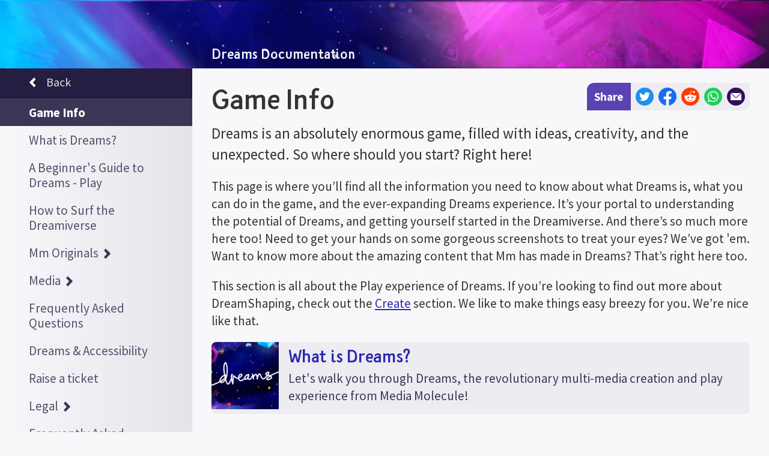

--- FILE ---
content_type: text/html; charset=utf-8
request_url: https://docs.indreams.me/en/game-info
body_size: 95988
content:
<!DOCTYPE html>

<html lang="en" class="locale--en" dir="ltr"><head><title>Game Info | Indreams</title><meta charSet="utf-8"/><meta http-equiv="Content-Type" content="text/html; charset=utf-8"/><meta http-equiv="X-UA-Compatible" content="IE=edge,chrome=1"/><meta name="viewport" content="width=device-width, initial-scale=1.0, maximum-scale=8.0, minimum-scale=1.0"/><meta name="apple-mobile-web-app-capable" content="yes"/><meta name="apple-touch-fullscreen" content="yes"/><meta name="referrer" content="no-referrer-when-downgrade"/><meta name="robots" content="all"/><link rel="icon" type="image/x-icon" href="/favicon.ico"/><link rel="apple-touch-icon" sizes="180x180" href="https://assets.indreams.me/images/icons/favicons/docs/apple-touch-icon.png"/><link rel="icon" type="image/png" sizes="32x32" href="https://assets.indreams.me/images/icons/favicons/docs/favicon-32x32.png"/><link rel="icon" type="image/png" sizes="16x16" href="https://assets.indreams.me/images/icons/favicons/docs/favicon-16x16.png"/><link rel="manifest" href="https://assets.indreams.me/images/icons/favicons/docs/site.webmanifest"/><link rel="mask-icon" href="https://assets.indreams.me/images/icons/favicons/docs/safari-pinned-tab.svg" color="#21275b"/><meta name="apple-mobile-web-app-title" content="docs.indreams.me"/><meta name="application-name" content="docs.indreams.me"/><meta name="msapplication-TileColor" content="#21275b"/><meta name="theme-color" content="#21275b"/><link href="https://assets.indreams.me/css/fonts/dreamsicons.254.css" rel="stylesheet" type="text/css"/><link href="https://assets.indreams.me/css/fonts/felapro.css" rel="stylesheet" type="text/css"/><link href="https://assets.indreams.me/css/fonts/felaprobold.css" rel="stylesheet" type="text/css"/><link href="/assets/css/styles.7b350cc9a0494d84cfc9.css" rel="stylesheet" type="text/css"/><meta name="description" content="Looking to get into Dreams? Then this page, with features showing you what Dreams is and how to get the most out of it, is for you!"/><link rel="canonical" href="https://docs.indreams.me/en/game-info"/><link rel="alternate" hrefLang="x-default" href="https://docs.indreams.me/en/game-info"/><link rel="alternate" hrefLang="ar" href="https://docs.indreams.me/ar/game-info"/><link rel="alternate" hrefLang="de" href="https://docs.indreams.me/de/game-info"/><link rel="alternate" hrefLang="en" href="https://docs.indreams.me/en/game-info"/><link rel="alternate" hrefLang="en-US" href="https://docs.indreams.me/en-US/game-info"/><link rel="alternate" hrefLang="es" href="https://docs.indreams.me/es/game-info"/><link rel="alternate" hrefLang="es-MX" href="https://docs.indreams.me/es-MX/game-info"/><link rel="alternate" hrefLang="fr" href="https://docs.indreams.me/fr/game-info"/><link rel="alternate" hrefLang="it" href="https://docs.indreams.me/it/game-info"/><link rel="alternate" hrefLang="ja" href="https://docs.indreams.me/ja/game-info"/><link rel="alternate" hrefLang="ko" href="https://docs.indreams.me/ko/game-info"/><link rel="alternate" hrefLang="pl" href="https://docs.indreams.me/pl/game-info"/><link rel="alternate" hrefLang="pt" href="https://docs.indreams.me/pt/game-info"/><link rel="alternate" hrefLang="pt-BR" href="https://docs.indreams.me/pt-BR/game-info"/><link rel="alternate" hrefLang="ru" href="https://docs.indreams.me/ru/game-info"/><link rel="alternate" hrefLang="zh-Hant" href="https://docs.indreams.me/zh-Hant/game-info"/><meta name="dcterms.Language" content="en"/><meta name="dcterms.Title" content="Game Info"/><meta name="dcterms.Description" content="Looking to get into Dreams? Then this page, with features showing you what Dreams is and how to get the most out of it, is for you!"/><meta name="dcterms.Date" content="2023-11-29T15:08:04.873Z"/><meta name="dcterms.Identifier" content="https://docs.indreams.me/en/game-info"/><meta name="dcterms.Format" content="text/html"/><meta name="dcterms.Relation" content="indreams.me"/><meta name="dcterms.Publisher" content="Indreams"/><meta name="dcterms.Type" content="text/html"/><meta name="dcterms.Coverage" content="https://docs.indreams.me"/><meta name="dcterms.Rights" content="Copyright © Sony Interactive Entertainment Europe."/><meta name="dcterms.Creator" content="Media Molecule"/><meta name="dcterms.Subject" content="dreams,indreams,playstation,ps4,create,play,discover,creativity,art,music,film"/><meta name="dcterms.Contributor" content="indreams.me"/><meta property="og:type" content="website"/><meta property="og:url" content="https://docs.indreams.me/en/game-info"/><meta property="og:title" content="Game Info"/><meta property="og:description" content="Looking to get into Dreams? Then this page, with features showing you what Dreams is and how to get the most out of it, is for you!"/><meta property="og:image" content="https://assets.indreams.me/docs/images/uploads/game-info-thumb.jpg"/><meta property="og:image:type" content="image/jpeg"/><meta property="og:image:width" content="512"/><meta property="og:image:height" content="512"/><meta property="og:site_name" content="Indreams"/><meta property="og:see_also" content="https://indreams.me"/><meta property="article:modified_time" content="2023-11-29T15:08:04.873Z"/><meta property="article:published_time" content="2023-11-29T15:08:04.873Z"/><meta name="twitter:card" content="summary"/><meta name="twitter:site" content="@mediamolecule"/><meta name="twitter:title" content="Game Info"/><meta name="twitter:description" content="Looking to get into Dreams? Then this page, with features showing you what Dreams is and how to get the most out of it, is for you!"/><meta name="twitter:image" content="https://assets.indreams.me/docs/images/uploads/game-info-thumb.jpg"/><meta name="twitter:url" content="https://docs.indreams.me/en/game-info"/><script src="/assets/scripts/core.92e978653800dfb63e25.js"></script></head><body class=" doc game-info-index game-info  doc--impheader"><svg class="doc__svgs" xmlns="http://www.w3.org/2000/svg"><symbol id="external-link-icon" viewBox="0 0 576 512"><path d="M576 24v127.984c0 21.461-25.96 31.98-40.971 16.971l-35.707-35.709-243.523 243.523c-9.373 9.373-24.568 9.373-33.941 0l-22.627-22.627c-9.373-9.373-9.373-24.569 0-33.941L442.756 76.676l-35.703-35.705C391.982 25.9 402.656 0 424.024 0H552c13.255 0 24 10.745 24 24zM407.029 270.794l-16 16A23.999 23.999 0 0 0 384 303.765V448H64V128h264a24.003 24.003 0 0 0 16.97-7.029l16-16C376.089 89.851 365.381 64 344 64H48C21.49 64 0 85.49 0 112v352c0 26.51 21.49 48 48 48h352c26.51 0 48-21.49 48-48V287.764c0-21.382-25.852-32.09-40.971-16.97z"></path></symbol><symbol id="social-email" viewBox="0 0 53 36"><path d="M51.87,36A1.09,1.09,0,0,0,53,35V2L26.5,26.54,0,2V35a1.09,1.09,0,0,0,1.13,1Z"></path><polygon points="50.75 0 2.25 0 26.5 22.46 50.75 0"></polygon></symbol><symbol id="social-facebook" viewBox="0 0 1024 1024"><path d="M711.3,660,734,512H592V416c0-40.49,19.84-80,83.44-80H740V210s-58.59-10-114.61-10C508.44,200,432,270.88,432,399.2V512H302V660H432v357.78a517.58,517.58,0,0,0,160,0V660Z"></path></symbol><symbol id="social-reddit" viewBox="0 0 171 171"><path d="M142.5,85.5A12.5,12.5,0,0,0,130,73a12,12,0,0,0-8.6,3.5c-8.5-6.1-20.3-10.1-33.3-10.6l5.7-26.7,18.5,3.9a8.9,8.9,0,1,0,8.9-9.3,8.65,8.65,0,0,0-7.9,5L92.6,34.4a2.49,2.49,0,0,0-1.7.3,2.43,2.43,0,0,0-1,1.4L83.6,65.9c-13.3.4-25.2,4.3-33.8,10.6a12.45,12.45,0,0,0-21.1,9,12.46,12.46,0,0,0,7.4,11.4,23.4,23.4,0,0,0-.3,3.8c0,19.2,22.3,34.7,49.9,34.7s49.9-15.5,49.9-34.7a22.18,22.18,0,0,0-.3-3.7A12.94,12.94,0,0,0,142.5,85.5ZM57,94.4a8.9,8.9,0,1,1,8.9,8.9A8.92,8.92,0,0,1,57,94.4Zm49.7,23.5c-6.1,6.1-17.7,6.5-21.1,6.5s-15.1-.5-21.1-6.5a2.33,2.33,0,0,1,3.3-3.3c3.8,3.8,12,5.2,17.9,5.2s14-1.4,17.9-5.2a2.35,2.35,0,0,1,3.3,0A2.57,2.57,0,0,1,106.7,117.9Zm-1.6-14.6a8.9,8.9,0,1,1,8.9-8.9A8.92,8.92,0,0,1,105.1,103.3Z"></path></symbol><symbol id="social-twitter" viewBox="0 0 248 204"><path d="M221.95,51.29c0.15,2.17,0.15,4.34,0.15,6.53c0,66.73-50.8,143.69-143.69,143.69v-0.04C50.97,201.51,24.1,193.65,1,178.83c3.99,0.48,8,0.72,12.02,0.73c22.74,0.02,44.83-7.61,62.72-21.66c-21.61-0.41-40.56-14.5-47.18-35.07c7.57,1.46,15.37,1.16,22.8-0.87C27.8,117.2,10.85,96.5,10.85,72.46c0-0.22,0-0.43,0-0.64c7.02,3.91,14.88,6.08,22.92,6.32C11.58,63.31,4.74,33.79,18.14,10.71c25.64,31.55,63.47,50.73,104.08,52.76c-4.07-17.54,1.49-35.92,14.61-48.25c20.34-19.12,52.33-18.14,71.45,2.19c11.31-2.23,22.15-6.38,32.07-12.26c-3.77,11.69-11.66,21.62-22.2,27.93c10.01-1.18,19.79-3.86,29-7.95C240.37,35.29,231.83,44.14,221.95,51.29z"></path></symbol><symbol id="social-whatsapp" viewBox="0 0 418.86 420.88"><path d="M357.83,61.16A207.16,207.16,0,0,0,210.31,0C95.35,0,1.79,93.55,1.75,208.54A208.1,208.1,0,0,0,29.59,312.8L0,420.88l110.56-29a208.29,208.29,0,0,0,99.66,25.39h.09c114.94,0,208.51-93.56,208.55-208.55A207.29,207.29,0,0,0,357.83,61.16ZM210.31,382h-.07A173.09,173.09,0,0,1,122,357.87l-6.33-3.75L50.07,371.33l17.52-64-4.13-6.56A173,173,0,0,1,37,208.55C37,113,114.76,35.22,210.38,35.22A173.37,173.37,0,0,1,383.65,208.69C383.61,304.27,305.85,382,210.31,382Zm95.08-129.83c-5.21-2.61-30.83-15.21-35.61-17s-8.25-2.61-11.72,2.61-13.46,16.95-16.5,20.43-6.08,3.91-11.29,1.3-22-8.11-41.91-25.86c-15.49-13.82-26-30.88-29-36.1s-.32-8,2.29-10.64c2.34-2.33,5.21-6.08,7.81-9.13s3.48-5.21,5.21-8.69.87-6.52-.43-9.13-11.73-28.26-16.07-38.69c-4.23-10.16-8.52-8.79-11.72-9-3-.15-6.52-.18-10-.18a19.15,19.15,0,0,0-13.9,6.52c-4.77,5.22-18.23,17.82-18.23,43.47s18.67,50.43,21.27,53.91,36.75,56.11,89,78.69a301.59,301.59,0,0,0,29.71,11c12.48,4,23.84,3.41,32.82,2.07,10-1.5,30.83-12.61,35.18-24.78s4.34-22.61,3-24.78S310.6,254.82,305.39,252.21Z"></path></symbol></svg><div id="header-container"><header class="ImpHeader" role="banner"><div class="ImpHeader__mobile__wrapper"><button type="button" data-testid="impheader-hamburger-toggle" class="ImpHeader__hamburger__toggle" aria-label="Toggle site menu"><span class="ImpHeader__hamburger__box"><span class="ImpHeader__hamburger__inner"></span></span></button><div class="ImpHeader__logo"><a data-testid="impheader-logo-link" href="https://indreams.me/"><svg version="1.1" class="ImpIcon icon--dreams ImpIcon--svg" aria-hidden="false" aria-label="Dreams™" role="img" preserveAspectRatio="xMidYMid" viewBox="35.772 -528.46 1691.431 458.761"><path d="M1720.62-403.51c-28.3.95-56.47 3.43-84.5 7.14-28.03 3.73-55.92 8.71-83.57 15.13-27.64 6.43-55.03 14.3-81.88 24.21-24.86 9.21-49.31 20.19-72.53 33.97-2.26-1.01-4.56-1.97-6.97-2.8-8.89-3.08-17.83-4.52-26.46-5.44 5.28-7.89 10.24-16.31 13.24-26.47 3.82-12.87 1.22-24.31-7.1-31.36-12.1-10.25-30.02-8.74-47.96 4.04-12.95 9.25-33.92 28.05-28.89 50.13 1.73 7.62 7.6 17.85 25.68 23.27 1.01.31-2.68 4.06-3 4.47-3.66 4.58-7.32 9.16-10.96 13.76-5.69 7.17-11.58 14.59-17.41 21.8-22.61 28.01-33.17 20.93-37.15 18.26-17.98-12.07-28.17-31.85-38.97-52.79l-.76-1.49c-1.03-2.01-2.04-4.43-3.14-7-4.03-9.55-9.56-22.65-22.91-28.68-15.57-7.02-31.51.24-41.63 18.97-3.78 7.02-7.11 16.64-9.95 27.12-5.11-15.1-14.15-31.22-32.41-34.27-12.62-2.1-26.37 6.2-40.87 24.68-3.3 4.21-6.38 8.65-9.14 13.09-5.57-17.77-10.14-30.25-10.53-31.3-2.37-6.44-9.41-9.83-15.93-7.68-6.51 2.14-10.14 9.08-8.23 15.65.14.48 3.3 11.28 7.56 23.85-2.91 9.94-23.44 43.08-35.91 60.25-6.19 8.52-15.53 14.55-21.72 14.02-1.23-.1-4.98-.42-8.64-7.91-3.07-6.26-3.74-12.17-4.66-20.37l-.14-1.2c1.32-4.17 2.44-8.39 3.55-12.64.59-2.39 1.53-5.15 2.52-8.07 3.12-9.18 6.64-19.6 4.75-30.33-.79-4.55-3.73-15.4-13.65-18.61-4.2-1.42-8.76-.67-12.35 2.07-1.07.8-2.08 1.71-3.06 3.1-.76.03-1.51.11-2.27.28-23.17 5.07-48.99 20.8-58.93 46.69-5.49 14.32-10.54 26.82-13.88 35.09-.97 2.39-1.8 4.47-2.49 6.22-19.26 31.14-52.52 45.94-73.81 42.25-13.45-2.33-21.23-16.13-24.8-31.32 12.12-6.25 24.33-13.1 35-22.83 22.98-20.88 26.48-38.33 26.51-46.85.05-9.01-3.56-17.08-10.17-22.75-6.75-5.81-15.87-8.31-25.01-6.88-13.67 2.14-26.43 10.9-36.89 25.34-8.33 11.5-14.44 25.91-16.32 38.55-.95 6.33-1.27 13.38-.9 20.68-7.11 3.53-14.04 4.54-21.05 3.08-10.94-2.3-27.16-15.38-34.03-26.45l-2.72-3.73c-3.57-4.91-9.53-13.13-20.7-13.45-13.01-.39-22.74 11.39-25.62 23.24-5.83 23.96-7.04 48.37-6.74 72.54-3.67-15.03-6.47-29.83-8.33-44.2 2.01-8.73 3.97-17.52 5.77-26.27 1.14-5.57 2.55-11.49 4.46-18.62 3-11.21 2.36-19.58-1.97-25.59-2.57-3.55-8.01-6.49-12.51-6.49-8.03 0-14.13 6-17.82 11.03-5.53 7.51-6.22 17.87-6.16 27.01.06 12.08.87 24.65 2.38 37.56-1.55 6.67-3.15 13.31-4.72 19.86-1.12 4.71-2.24 9.4-3.36 14.11-3.92 16.57-8.31 28.17-13.88 42.86-1.28 3.39-2.61 6.92-4 10.7l-.73 1.98c-3.3 8.94-12.07 32.71-21.44 34.01-10.92 1.51-18.67-7.49-27.67-32.11a1870.92 1870.92 0 01-19.64-56.43l.85-2c11.22-26.66 25.56-72.03 20.6-158.06-2.28-39.53-5.19-72.57-11.98-105.27-2.23-10.8-4.8-20.6-7.87-29.98-1.36-4.11-5.36-14.51-10.82-24.31-8.25-14.75-16.83-22.81-26.25-24.63-4.64-.89-13.64-.97-21.61 8.51-6.05 7.19-8.92 16.44-11.33 24.2-11.01 35.41-9.68 71.56-6.61 105.34.57 6.16 1.19 12.39 1.77 18.43.39 3.91.76 7.83 1.14 11.75 3.23 33.73 12.37 66.17 21.4 97.57-4 1.73-7.96 3.68-11.9 5.88-18.14 10.11-35.13 27.19-51.95 52.25-8.58 12.77-14.25 24.03-17.32 34.45-3.3 11.16-7.21 28.6-5.55 44.59-27.69 14.1-57.65 23.71-88.57 28.69-35.08 5.69-71.22 5.64-106.97 1.43-35.32-4.15-70.31-12.26-104.58-22.86-18.86-5.88-24.77 8.03-4.49 14.72 34.53 11.87 70.1 21.35 106.58 26.81 37.01 5.54 75.02 6.88 112.68 1.99 32.4-4.16 64.4-13.17 94.33-26.84 4.79 5.91 13.22 12.33 27.5 13.04 1.03.05 2.04.07 3.06.07 39.61 0 67.78-38.53 81.92-63.6 3.8 11.02 7.7 22 11.7 32.96 4.01 10.98 8.74 22.44 16.16 31.8 13.07 16.52 28.39 18.25 38.92 16.79 24.51-3.39 35.38-32.84 41.86-50.45l.71-1.91c1.37-3.71 2.69-7.2 3.95-10.53 3.46-9.12 6.62-17.46 9.54-26.72 6.57 25.1 15.4 50.64 26.28 75.74 2.38 5.5 8.29 8.58 14.16 7.41 5.89-1.16 10.14-6.28 10.24-12.28.26-16.48-.49-33.28-1.22-49.53-1.51-33.92-3.08-69 4.82-101.42.12-.5.28-1.01.48-1.47 1.86 2.57 2.18 2.99 3.05 4.09 11.8 15.92 27.22 30.75 46.3 35.9 4.83 1.3 9.68 1.95 14.55 1.95 5.96 0 11.92-.98 17.8-2.9.51-.01 1.02-.05 1.53-.12 6.51 21.78 20.31 40.94 43.86 45.02 3.84.67 7.71.99 11.58.99 31.16 0 62.23-20.65 81.21-44.88 1.42 2.17 3.19 4.18 5.44 5.93 7.12 5.5 17.01 5.75 23.89 4.15 15.61-3.64 26.39-13.97 34.24-23.72 6.48 12.67 16.72 20.22 28.9 21.27 15.32 1.32 32.8-8.26 44.55-24.42 4.85-6.69 15.45-22.33 24.78-38.04.48-.81.96-1.63 1.41-2.4 1 3.69 1.99 7.44 2.93 11.25.6 5.53 1.92 10.86 3.38 16.8.86 3.46 1.82 7.4 2.78 11.88 1.46 6.78 8.08 11.14 14.89 9.82 6.8-1.33 11.28-7.88 10.09-14.71-1.64-9.29-3.72-18.85-6.01-28.2-.19-2.85 0-5.61.67-8.88 1.16-5.77 6.73-17.46 15.15-28.69 9.02-12.06 16.15-16.67 18.43-17.14 9.14 2 13.97 22.65 16.29 32.63l.33 1.37c3.84 16.35 6.76 47.23 6.79 47.54.6 6.5 6.02 11.46 12.53 11.53 6.46.07 12.01-4.78 12.77-11.26 2.08-18.03 9.72-68.96 19.88-87.76 1.9-3.51 4.11-6.27 6.07-7.57 1.17-.78 1.56-.75 2.63-.27 4.26 1.92 7.02 8.45 9.94 15.37 1.21 2.89 2.49 5.89 3.97 8.76l.75 1.48c11.79 22.89 23.99 46.57 47.41 62.29 13.41 9 28.39 9.51 43.35 1.48 9.21-4.96 18.32-13.08 27.82-24.86 5.91-7.3 11.82-14.77 17.56-21.98 3.61-4.57 7.24-9.15 10.88-13.7 4.41-5.54 8.33-10.77 11.84-15.84l1.62.12c1.59.12 3.17.24 4.75.37 5.48.46 11.15 1.01 16.68 1.99-10.66 7.39-19.27 14.74-25.59 21.93l-1.08 1.23c-4.35 4.91-8.42 9.58-10.47 12.67-.57.87-1.17 1.74-1.74 2.59-6.16 9.1-14.59 21.54-8.86 37.86 2.96 8.41 9.9 13.91 19.06 15.06 5.83.73 11.68-.37 16.12-1.39 11.78-2.74 23.53-6.74 33.98-11.59 26.95-12.5 42.58-26.98 46.46-43.05 1.76-7.26 1.88-18.47-7.53-30.55-2.08-2.67-4.27-4.7-6.44-6.43l-2.44-1.53c17.82-10.6 36.73-19.76 56.13-27.84 25.35-10.51 51.61-19.2 78.3-26.55 26.69-7.32 53.83-13.3 81.2-18.05 27.37-4.73 54.99-8.28 82.75-10.31 3.42-.25 6.06-3.17 5.96-6.64-.12-3.55-3.1-6.33-6.65-6.22zM484.36-264.08c-5.47-3.54-12.27-5.27-18.89-5.27-.65 0-1.29 0-1.93.04-9.07-31.53-17.49-61.47-20.5-92.91-.37-3.96-.76-7.9-1.15-11.86-.6-5.99-1.2-12.15-1.75-18.22-2.83-31.17-4.12-64.3 5.56-95.47 1.5-4.83 3.19-10.25 5.37-13.78 5.08 5.12 12.64 19.79 16.12 30.42 2.76 8.47 5.09 17.38 7.14 27.23 6.48 31.18 9.28 63.15 11.51 101.56 1.25 21.71 1.96 49.29-1.45 78.29zm907.04-117.95v-10.83h3.98v-2.46h-10.88v2.46h3.98v10.83zm11.54 0h2.25l3.3-9.41v9.41h2.73v-13.29h-4.12l-2.97 9.14-3.11-9.14h-4.1v13.29h2.74v-9.32zm-49.54 17.12c-2.67 9.08-8.31 17.18-14.27 25.76-1.15 1.66-2.33 3.35-3.49 5.08-3.01-.48-5.92-1.1-8.74-1.95-6.28-1.87-8.01-3.9-8.16-4.52-1-4.39 5.16-13.95 18.85-23.72 5.26-3.75 10.86-6.03 14.26-6.03.91 0 1.67.16 2.2.51.1.6.13 2.22-.65 4.86zm61.12 89.72c-1.44 5.92-10.69 15.86-32.43 25.92-8.89 4.13-18.92 7.54-29.02 9.89-2.87.66-4.66.91-5.77.96-.31-3.03 1.49-6.29 6.31-13.4.62-.94 1.25-1.88 1.87-2.82 1.23-1.87 6.38-7.66 8.31-9.85l1.13-1.28c4.51-5.14 14.63-14.68 35.26-26.94 1.86 1.21 3.59 2.4 5.19 3.52l.82.58c2.78 1.94 4.28 3.02 5.42 4.47 3.4 4.37 3.32 7.06 2.88 8.91zM756.57-245.4c3.21-21.62 19.83-40.6 31.97-42.51.38-.05.75-.07 1.09-.07 1.33 0 2.5.39 3.33 1.1.89.76 1.31 1.84 1.31 3.31-.03 7.2-6.99 17.98-18.16 28.14-5.94 5.4-12.74 9.82-20.04 13.94.12-1.38.26-2.7.45-3.95zm170.28-6c-2.19 6.08-4.95 11.79-8.91 17.09-8.24 11.05-15.07 16.53-22.87 18.36-.82.19-1.8.21-2.51.16-1.01-2.58-.95-9.04-.93-11.29.07-7.14 1.15-14.8 3.29-23.42 3.33-13.28 17.34-27.29 32.95-34.09-.64 6.35-1.62 23.99-1 33.18zM377.54-138.42c.55-7.11 2.12-15.32 4.7-24.01 2.34-7.91 6.92-16.91 14.04-27.51 14.53-21.64 28.65-36.09 43.2-44.19 2.25-1.25 4.48-2.4 6.68-3.45 3.14 10.58 6.33 21.04 9.58 31.4-21.74 27.21-47.94 49.9-78.24 67.78zm12.44 24.89c-1.45-.08-2.67-.25-3.71-.5 23.75-13.52 45.25-29.72 64.36-48.48-10.26 17.74-32.97 50.4-60.63 49.01z"></path></svg></a></div><div class="ImpHeader__mobile__right__buttons"><button aria-label="Search" class="ImpHeader__search__toggle ImpHeader__search__toggle--search" type="button" data-testid="impheader-search-icon-toggle"><svg version="1.1" class="topbar__icon-search ImpIcon icon--uisearch ImpIcon--svg" aria-hidden="false" aria-label="Search" role="img" preserveAspectRatio="xMidYMid" viewBox="35.031 -649.283 704.944 759.475"><path d="M631 110c9 0 12-3 18-8 17-13 27-20 45-33 19-13 24-24 41-39 10-9 2-20 1-22-4-9-21-22-24-25-18-19-59-70-97-116-18-22-26-36-44-59-5-6-10-10-14-13 12-19 23-48 29-72 11-37 15-79 14-116 0-24-1-50-9-71-6-23-16-45-28-64-20-31-45-60-73-80-57-41-158-48-232-36-50 9-100 43-139 73l-5 4c-73 70-98 187-64 283 16 44 38 88 70 121 11 10 21 20 32 29 38 26 81 37 126 45 21 4 73 6 93 1 26-7 40-8 69-20 6 9 45 61 61 81 10 11 21 21 30 34 8 10 28 37 62 73 8 10 15 14 22 23 4 5 10 8 16 7zM313-208c-13-1-38-4-50-8-32-14-43-28-68-53-6-5-12-11-17-17-44-61-18-103-6-145 6-19 28-46 71-72l8-2c35-15 64-31 103-22 33 9 54 13 76 38 35 37 43 42 50 88 8 57-13 109-51 148-35 38-60 46-116 45z"></path></svg></button><a href="https://indreams.me/account/in?issuer=256" class="ImpHeader__mobile__signin" data-testid="impheader-mobile-sign-in"><span class="topbar__icon-search ImpIcon icon--uiuser ImpIcon--font" role="img" aria-hidden="false" aria-label="Sign-in"><span class="icon__glyph"></span></span></a></div></div><div class="ImpHeader__mobile__search"><button aria-label="general.controls.close" class="ImpHeader__search__toggle ImpHeader__search__toggle--back" data-testid="impheader-search-icon-back" type="button"><svg xmlns="http://www.w3.org/2000/svg" viewBox="0 0 24 24"><path d="M15.41 16.09l-4.58-4.59 4.58-4.59L14 5.5l-6 6 6 6z"></path></svg></button><div class="ImpHeader__search"><form class="ImpHeader__search__form" data-testid="mobile-search-form" id="mobile-search-form" role="search"><fieldset class="ImpHeader__search__form__fieldset"><div class="ImpHeader__search__form__field"><div class="ImpHeader__search__form__search__wrapper"><input aria-label="Search field" autoComplete="off" class="ImpHeader__search__input" name="search" placeholder="Search" type="search" value=""/><button aria-label="Search button" class="ImpHeader__search__button" type="submit"><svg version="1.1" class="ImpIcon icon--uisearch ImpIcon--svg" aria-hidden="false" aria-label="#icons.uisearch" role="img" preserveAspectRatio="xMidYMid" viewBox="35.031 -649.283 704.944 759.475"><path d="M631 110c9 0 12-3 18-8 17-13 27-20 45-33 19-13 24-24 41-39 10-9 2-20 1-22-4-9-21-22-24-25-18-19-59-70-97-116-18-22-26-36-44-59-5-6-10-10-14-13 12-19 23-48 29-72 11-37 15-79 14-116 0-24-1-50-9-71-6-23-16-45-28-64-20-31-45-60-73-80-57-41-158-48-232-36-50 9-100 43-139 73l-5 4c-73 70-98 187-64 283 16 44 38 88 70 121 11 10 21 20 32 29 38 26 81 37 126 45 21 4 73 6 93 1 26-7 40-8 69-20 6 9 45 61 61 81 10 11 21 21 30 34 8 10 28 37 62 73 8 10 15 14 22 23 4 5 10 8 16 7zM313-208c-13-1-38-4-50-8-32-14-43-28-68-53-6-5-12-11-17-17-44-61-18-103-6-145 6-19 28-46 71-72l8-2c35-15 64-31 103-22 33 9 54 13 76 38 35 37 43 42 50 88 8 57-13 109-51 148-35 38-60 46-116 45z"></path></svg></button></div></div></fieldset></form></div><button aria-label="general.controls.close" class="ImpHeader__search__toggle ImpHeader__search__toggle--close" data-testid="impheader-search-icon-clear" type="button">×</button></div><div class="ImpHeader__contents__wrapper"><nav data-testid="impheader-contents" class="ImpHeader__contents"><div class="ImpHeader__nav__dropdown__wrapper"><button class="ImpHeader__nav__dropdown__item ImpHeader__nav__dropdown__item--search-dreamiverse"><span>Search Dreamiverse</span><span class="ImpHeader__nav__dropdown__icon"><span class="ImpIcon icon--uiarrownotaildown ImpIcon--font" role="img" aria-hidden="false" aria-label="Arrow pointing down"><span class="icon__glyph"></span></span></span></button><div class="ImpHeader__nav__dropdown__content"><button class="ImpHeader__nav__dropdown__back-button"><span class="ImpIcon icon--uiarrownotailleft ImpIcon--font" role="img" aria-hidden="false" aria-label="#icons:uiarrownotailleft"><span class="icon__glyph"></span></span><span>Back</span></button><a data-type="search-dreamiverse" href="https://indreams.me/search/results/?categories=interactive">Games</a><a data-type="search-dreamiverse" href="https://indreams.me/search/results/?categories=music">Music</a><a data-type="search-dreamiverse" href="https://indreams.me/search/results/?categories=character">Characters</a><a data-type="search-dreamiverse" href="https://indreams.me/search/results/?categories=vehicle">Vehicles</a><a data-type="search-dreamiverse" href="https://indreams.me/search/results/?categories=sculpt">Sculpture</a><a data-type="search-dreamiverse" href="https://indreams.me/search/results/?type=collections">Collections</a><a data-testid="impheader-nav-indreams-dreamers-link" data-type="search-dreamiverse" href="https://indreams.me/search/results/?type=users">Dreamers</a></div></div><div class="ImpHeader__nav__dropdown__wrapper"><button class="ImpHeader__nav__dropdown__item ImpHeader__nav__dropdown__item--game-info ImpHeader__nav__dropdown__item--active"><span>Game Info</span><span class="ImpHeader__nav__dropdown__icon"><span class="ImpIcon icon--uiarrownotaildown ImpIcon--font" role="img" aria-hidden="false" aria-label="Arrow pointing down"><span class="icon__glyph"></span></span></span></button><div class="ImpHeader__nav__dropdown__content"><button class="ImpHeader__nav__dropdown__back-button"><span class="ImpIcon icon--uiarrownotailleft ImpIcon--font" role="img" aria-hidden="false" aria-label="#icons:uiarrownotailleft"><span class="icon__glyph"></span></span><span>Back</span></button><a data-type="game-info" href="/en/game-info">Game Info Home</a><a data-type="game-info" href="/en/game-info/what-is-dreams">What is Dreams?</a><a data-type="game-info" href="/en/game-info/beginners-guide-play">A Beginner&#x27;s Guide to Dreams - Play</a><a data-type="game-info" href="/en/game-info/dreamsurfing">How to Surf the Dreamiverse</a><a data-type="game-info" href="/en/game-info/mm-originals">Mm Originals</a><a data-type="game-info" href="/en/game-info/media">Media</a><a data-type="game-info" href="/en/game-info/play-faq">Frequently Asked Questions - DreamSurfing</a><a data-type="game-info" href="/en/game-info/dreams-and-accessibility">Dreams &amp; Accessibility</a><a data-type="game-info" href="https://indreams.me/support">Raise a ticket</a><a data-type="game-info" href="/en/game-info/legal">Legal</a></div></div><div class="ImpHeader__nav__dropdown__wrapper"><button class="ImpHeader__nav__dropdown__item ImpHeader__nav__dropdown__item--whats-happening"><span>Community Support</span><span class="ImpHeader__nav__dropdown__icon"><span class="ImpIcon icon--uiarrownotaildown ImpIcon--font" role="img" aria-hidden="false" aria-label="Arrow pointing down"><span class="icon__glyph"></span></span></span></button><div class="ImpHeader__nav__dropdown__content"><button class="ImpHeader__nav__dropdown__back-button"><span class="ImpIcon icon--uiarrownotailleft ImpIcon--font" role="img" aria-hidden="false" aria-label="#icons:uiarrownotailleft"><span class="icon__glyph"></span></span><span>Back</span></button><a data-testid="impheader-nav-docs-news-link" data-type="whats-happening" href="/en/whats-happening/community-sites">CoMmunity &amp; Fan Sites</a><a data-type="whats-happening" href="https://indreams.me/forums/sso">Forums</a></div></div><div class="ImpHeader__nav__dropdown__wrapper"><button class="ImpHeader__nav__dropdown__item ImpHeader__nav__dropdown__item--impsider"><span>The Impsider</span><span class="ImpHeader__nav__dropdown__icon"><span class="ImpIcon icon--uiarrownotaildown ImpIcon--font" role="img" aria-hidden="false" aria-label="Arrow pointing down"><span class="icon__glyph"></span></span></span></button><div class="ImpHeader__nav__dropdown__content"><button class="ImpHeader__nav__dropdown__back-button"><span class="ImpIcon icon--uiarrownotailleft ImpIcon--font" role="img" aria-hidden="false" aria-label="#icons:uiarrownotailleft"><span class="icon__glyph"></span></span><span>Back</span></button><a data-type="impsider" href="/en/impsider">The Impsider Home</a><a data-type="impsider" href="/en/impsider/dreamview">Dreamview</a><a data-type="impsider" href="/en/impsider/meet-the-community">Meet the CoMmunity</a><a data-type="impsider" href="/en/impsider/impsider-access">Impsider Access</a><a data-type="impsider" href="/en/impsider/magazines">Magazines </a></div></div><div class="ImpHeader__nav__dropdown__wrapper"><button class="ImpHeader__nav__dropdown__item ImpHeader__nav__dropdown__item--create"><span>Create</span><span class="ImpHeader__nav__dropdown__icon"><span class="ImpIcon icon--uiarrownotaildown ImpIcon--font" role="img" aria-hidden="false" aria-label="Arrow pointing down"><span class="icon__glyph"></span></span></span></button><div class="ImpHeader__nav__dropdown__content"><button class="ImpHeader__nav__dropdown__back-button"><span class="ImpIcon icon--uiarrownotailleft ImpIcon--font" role="img" aria-hidden="false" aria-label="#icons:uiarrownotailleft"><span class="icon__glyph"></span></span><span>Back</span></button><a data-type="create" href="/en/create">Create Home</a><a data-type="create" href="/en/create/resources">Resources</a><a data-type="create" href="/en/create/top-tips">Top Tips</a><a data-type="create" href="/en/create/releasing">Release &amp; Manage</a><a data-type="create" href="/en/create/sound">Sound</a><a data-type="create" href="/en/create/vr">VR</a></div></div></nav><div class="ImpHeader__search ImpHeader__search--desktop"><form class="ImpHeader__search__form" data-testid="desktop-search-form" id="desktop-search-form" role="search"><fieldset class="ImpHeader__search__form__fieldset"><div class="ImpHeader__search__form__field"><div class="ImpHeader__search__form__search__wrapper"><input aria-label="Search field" autoComplete="off" class="ImpHeader__search__input" name="search" placeholder="Search" type="search" value=""/><button aria-label="Search button" class="ImpHeader__search__button" type="submit"><svg version="1.1" class="ImpIcon icon--uisearch ImpIcon--svg" aria-hidden="false" aria-label="#icons.uisearch" role="img" preserveAspectRatio="xMidYMid" viewBox="35.031 -649.283 704.944 759.475"><path d="M631 110c9 0 12-3 18-8 17-13 27-20 45-33 19-13 24-24 41-39 10-9 2-20 1-22-4-9-21-22-24-25-18-19-59-70-97-116-18-22-26-36-44-59-5-6-10-10-14-13 12-19 23-48 29-72 11-37 15-79 14-116 0-24-1-50-9-71-6-23-16-45-28-64-20-31-45-60-73-80-57-41-158-48-232-36-50 9-100 43-139 73l-5 4c-73 70-98 187-64 283 16 44 38 88 70 121 11 10 21 20 32 29 38 26 81 37 126 45 21 4 73 6 93 1 26-7 40-8 69-20 6 9 45 61 61 81 10 11 21 21 30 34 8 10 28 37 62 73 8 10 15 14 22 23 4 5 10 8 16 7zM313-208c-13-1-38-4-50-8-32-14-43-28-68-53-6-5-12-11-17-17-44-61-18-103-6-145 6-19 28-46 71-72l8-2c35-15 64-31 103-22 33 9 54 13 76 38 35 37 43 42 50 88 8 57-13 109-51 148-35 38-60 46-116 45z"></path></svg></button></div></div></fieldset></form></div><div class="ImpHeader__buttons"><div class="ImpHeader__locale__switcher__wrapper" data-testid="impheader-locale-switcher"><button class="ImpHeader__locale__switcher__toggle" data-testid="impheader-locale-switcher-toggle">English (UK)<span><span class="ImpHeader__locale__switcher__arrow__toggle ImpIcon icon--uiarrownotaildown ImpIcon--font" role="img" aria-hidden="false" aria-label="Arrow pointing down"><span class="icon__glyph"></span></span></span></button><div class="ImpHeader__locale__switcher__list" data-testid="impheader-locale-switcher-list"><ul><li><a href="/ar/game-info">العربية</a></li><li><a href="/de/game-info">Deutsch</a></li><li><a href="/en/game-info">English (UK)</a></li><li><a href="/en-US/game-info">English (US)</a></li><li><a href="/es/game-info">Español (España)</a></li><li><a href="/es-MX/game-info">Español (América Latina)</a></li><li><a href="/fr/game-info">Français (France)</a></li><li><a href="/it/game-info">Italiano</a></li><li><a href="/ja/game-info">日本語</a></li><li><a href="/ko/game-info">한국어</a></li><li><a href="/pl/game-info">Polski</a></li><li><a href="/pt/game-info">Português (Portugal)</a></li><li><a href="/pt-BR/game-info">Português (Brasil)</a></li><li><a href="/ru/game-info">Русский</a></li><li><a href="/zh-Hant/game-info">中文 (繁體)</a></li></ul></div></div><div class="ImpHeader__right__content__wrapper"><div class="ImpHeader__logged__out__buttons__wrapper"><div class="ImpHeader__signin__buttons__wrapper"><a href="https://indreams.me/account/in?issuer=256" class="ImpHeader__button ImpHeader__button--signin" data-testid="impheader-sign-in-button">Sign-in</a></div><a href="https://store.playstation.com/?resolve=EP9000-CUSA04301_00-DREAMS0000000000" target="_blank" rel="noopener noreferrer" class="ImpHeader__button ImpHeader__button--buy">Buy Dreams</a></div></div></div></div></header><div class="search__results"><div class="search__results--results"><ol class="results"></ol></div><div class="search__results--error"><p>We&#x27;re sorry, there&#x27;s been a slight hiccup.</p></div><div class="search__results--none"><p>No results for this search.</p></div></div></div><div class="doc__page page"><section class="page__header breadcrumb"><div class="doc__padder"><div class="breadcrumb__wrapper"><div class="breadcrumb__masker"><ul><li><a href="/en">Dreams Documentation</a></li></ul></div></div></div></section><div class="doc__padder"><div class="page__body"><div class="page__nav sidebar"><input type="checkbox" class="sidebar__toggler" aria-label="Toggle control for sidebar" aria-describedby="siderbarTogglerDesc"/><div class="sidebar__toggler-desc" id="siderbarTogglerDesc" aria-hidden="true">The toggle control for the sidebar is available for devices with smaller screens.</div><div class="sidebar__toggle"><div class="sidebar__toggle-hamburger" role="button"><span class="icon icon--uiguide icon--font" role="img" aria-label="Guide" data-glyph="uiguide" data-title="Guide"><span class="icon__glyph" aria-hidden="true"></span></span></div><div class="sidebar__toggle-close" role="button"><style data-emotion="css vubbuv">.css-vubbuv{-webkit-user-select:none;-moz-user-select:none;-ms-user-select:none;user-select:none;width:1em;height:1em;display:inline-block;fill:currentColor;-webkit-flex-shrink:0;-ms-flex-negative:0;flex-shrink:0;-webkit-transition:fill 200ms cubic-bezier(0.4, 0, 0.2, 1) 0ms;transition:fill 200ms cubic-bezier(0.4, 0, 0.2, 1) 0ms;font-size:1.5rem;}</style><svg class="MuiSvgIcon-root MuiSvgIcon-fontSizeMedium css-vubbuv" focusable="false" aria-hidden="true" viewBox="0 0 24 24" data-testid="MenuBookIcon"><path d="M21 5c-1.11-.35-2.33-.5-3.5-.5-1.95 0-4.05.4-5.5 1.5-1.45-1.1-3.55-1.5-5.5-1.5S2.45 4.9 1 6v14.65c0 .25.25.5.5.5.1 0 .15-.05.25-.05C3.1 20.45 5.05 20 6.5 20c1.95 0 4.05.4 5.5 1.5 1.35-.85 3.8-1.5 5.5-1.5 1.65 0 3.35.3 4.75 1.05.1.05.15.05.25.05.25 0 .5-.25.5-.5V6c-.6-.45-1.25-.75-2-1zm0 13.5c-1.1-.35-2.3-.5-3.5-.5-1.7 0-4.15.65-5.5 1.5V8c1.35-.85 3.8-1.5 5.5-1.5 1.2 0 2.4.15 3.5.5v11.5z"></path><path d="M17.5 10.5c.88 0 1.73.09 2.5.26V9.24c-.79-.15-1.64-.24-2.5-.24-1.7 0-3.24.29-4.5.83v1.66c1.13-.64 2.7-.99 4.5-.99zM13 12.49v1.66c1.13-.64 2.7-.99 4.5-.99.88 0 1.73.09 2.5.26V11.9c-.79-.15-1.64-.24-2.5-.24-1.7 0-3.24.3-4.5.83zm4.5 1.84c-1.7 0-3.24.29-4.5.83v1.66c1.13-.64 2.7-.99 4.5-.99.88 0 1.73.09 2.5.26v-1.52c-.79-.16-1.64-.24-2.5-.24z"></path></svg></div></div><nav class="sidebar__nav" aria-label="Site navigation"><div class="navigation navigation--search" id="navigation"><div class="navigation__item"><div><a class="nav__back-link" href="/en"><span class="icon icon--uiarrownotailleft icon--font" role="img" aria-label="Arrow pointing left" data-glyph="uiarrownotailleft" data-title="Arrow pointing left"><span class="icon__glyph" aria-hidden="true"></span></span>Back</a></div><ul><li class="active nav__section-link"><a href="/en/game-info"><span>Game Info</span><span class="icon icon--uiarrownotailright icon--font" role="img" aria-label="Arrow pointing right" data-glyph="uiarrownotailright" data-title="Arrow pointing right"><span class="icon__glyph" aria-hidden="true"></span></span></a></li><li><a href="/en/game-info/what-is-dreams"><span>What is Dreams?</span><span class="icon icon--uiarrownotailright icon--font" role="img" aria-label="Arrow pointing right" data-glyph="uiarrownotailright" data-title="Arrow pointing right"><span class="icon__glyph" aria-hidden="true"></span></span></a></li><li><a href="/en/game-info/beginners-guide-play"><span>A Beginner&#x27;s Guide to Dreams - Play</span><span class="icon icon--uiarrownotailright icon--font" role="img" aria-label="Arrow pointing right" data-glyph="uiarrownotailright" data-title="Arrow pointing right"><span class="icon__glyph" aria-hidden="true"></span></span></a></li><li><a href="/en/game-info/dreamsurfing"><span>How to Surf the Dreamiverse</span><span class="icon icon--uiarrownotailright icon--font" role="img" aria-label="Arrow pointing right" data-glyph="uiarrownotailright" data-title="Arrow pointing right"><span class="icon__glyph" aria-hidden="true"></span></span></a></li><li class="nav__index-link"><a href="/en/game-info/mm-originals"><span>Mm Originals</span><span class="icon icon--uiarrownotailright icon--font" role="img" aria-label="Arrow pointing right" data-glyph="uiarrownotailright" data-title="Arrow pointing right"><span class="icon__glyph" aria-hidden="true"></span></span></a></li><li class="nav__index-link"><a href="/en/game-info/media"><span>Media</span><span class="icon icon--uiarrownotailright icon--font" role="img" aria-label="Arrow pointing right" data-glyph="uiarrownotailright" data-title="Arrow pointing right"><span class="icon__glyph" aria-hidden="true"></span></span></a></li><li><a href="/en/game-info/faq"><span>Frequently Asked Questions</span><span class="icon icon--uiarrownotailright icon--font" role="img" aria-label="Arrow pointing right" data-glyph="uiarrownotailright" data-title="Arrow pointing right"><span class="icon__glyph" aria-hidden="true"></span></span></a></li><li><a href="/en/game-info/dreams-and-accessibility"><span>Dreams &amp; Accessibility</span><span class="icon icon--uiarrownotailright icon--font" role="img" aria-label="Arrow pointing right" data-glyph="uiarrownotailright" data-title="Arrow pointing right"><span class="icon__glyph" aria-hidden="true"></span></span></a></li><li><a href="https://indreams.me/support"><span>Raise a ticket</span><span class="icon icon--uiarrownotailright icon--font" role="img" aria-label="Arrow pointing right" data-glyph="uiarrownotailright" data-title="Arrow pointing right"><span class="icon__glyph" aria-hidden="true"></span></span></a></li><li class="nav__index-link"><a href="/en/game-info/legal"><span>Legal</span><span class="icon icon--uiarrownotailright icon--font" role="img" aria-label="Arrow pointing right" data-glyph="uiarrownotailright" data-title="Arrow pointing right"><span class="icon__glyph" aria-hidden="true"></span></span></a></li><li><a href="/en/game-info/play-faq"><span>Frequently Asked Questions - DreamSurfing</span><span class="icon icon--uiarrownotailright icon--font" role="img" aria-label="Arrow pointing right" data-glyph="uiarrownotailright" data-title="Arrow pointing right"><span class="icon__glyph" aria-hidden="true"></span></span></a></li></ul></div></div></nav></div><article class="page__article article" aria-label="Document content" id="main" role="main"><div class="article__padder"><header aria-label="docs_general_accessibility_article_header"><div class="article__title"><h1><span>Game Info</span></h1><div class="social"><span class="social__title">Share</span><div class="social__links"><a class="social__link social__link--twitter" data-app="twitter" href="https://twitter.com/share?hashtags=MadeInDreams&amp;text=Game%20Info&amp;url=https%3A%2F%2Fdocs.indreams.me%2Fen%2Fgame-info" rel="noopener noreferrer" target="_blank"><svg><title>Twitter</title><use href="#social-twitter"></use></svg></a><a class="social__link social__link--facebook" data-app="facebook" href="https://www.facebook.com/sharer/sharer.php?hashtag=%23MadeInDreams&amp;u=https%3A%2F%2Fdocs.indreams.me%2Fen%2Fgame-info" rel="noopener noreferrer" target="_blank"><svg><title>Facebook</title><use href="#social-facebook"></use></svg></a><a class="social__link social__link--reddit" data-app="reddit" href="https://www.reddit.com/submit?title=Shared%20from%20indreams.me%20-%20Game%20Info&amp;url=https%3A%2F%2Fdocs.indreams.me%2Fen%2Fgame-info" rel="noopener noreferrer" target="_blank"><svg><title>Reddit</title><use href="#social-reddit"></use></svg></a><a class="social__link social__link--whatsapp" data-app="whatsapp" href="https://api.whatsapp.com/send?text=https%3A%2F%2Fdocs.indreams.me%2Fen%2Fgame-info" rel="noopener noreferrer" target="_blank"><svg><title>#social#apps:whatsapp</title><use href="#social-whatsapp"></use></svg></a><a class="social__link social__link--email" data-app="email" href="mailto:?subject=Shared%20from%20indreams.me%20-%20Game%20Info&amp;body=https%3A%2F%2Fdocs.indreams.me%2Fen%2Fgame-info" rel="noopener noreferrer" target="_blank"><svg><title>Email</title><use href="#social-email"></use></svg></a></div></div></div></header><p>Dreams is an absolutely enormous game, filled with ideas, creativity, and the unexpected. So where should you start? Right here!</p><p>This page is where you’ll find all the information you need to know about what Dreams is, what you can do in the game, and the ever-expanding Dreams experience. It’s your portal to understanding the potential of Dreams, and getting yourself started in the Dreamiverse. And there’s so much more here too! Need to get your hands on some gorgeous screenshots to treat your eyes? We’ve got &#x27;em. Want to know more about the amazing content that Mm has made in Dreams? That’s right here too.</p><p>This section is all about the Play experience of Dreams. If you’re looking to find out more about DreamShaping, check out the <a href="/en/create">Create</a> section. We like to make things easy breezy for you. We’re nice like that.</p><a class="pagelink pagelink--medium " href="/en/game-info/what-is-dreams"><div class="pagelink__image"><img alt="What is Dreams?" src="https://assets.indreams.me/docs/images/pagethumbs/dreams.jpg"/></div><div class="pagelink__text"><div class="pagelink__title"><span>What is Dreams?</span></div><p>Let&#x27;s walk you through Dreams, the revolutionary multi-media creation and play experience from Media Molecule!</p></div></a><a class="pagelink pagelink--medium " href="/en/game-info/beginners-guide-play"><div class="pagelink__image"><img alt="A Beginner&#x27;s Guide to Dreams - Play" src="https://assets.indreams.me/docs/images/uploads/conn and cuth.jpg"/></div><div class="pagelink__text"><div class="pagelink__title"><span>A Beginner&#x27;s Guide to Dreams - Play</span></div><p>New to Dreams? Want to figure out how to play the coolest creations in the Dreamiverse? Then let us take you on an explanatory journey...</p></div></a><a class="pagelink pagelink--medium " href="/en/game-info/dreamsurfing"><div class="pagelink__image"><img alt="How to Surf the Dreamiverse" src="https://assets.indreams.me/docs/images/uploads/playlist thumb.jpg"/></div><div class="pagelink__text"><div class="pagelink__title"><span>How to Surf the Dreamiverse</span></div><p>Need to know how to surf the Dreamiverse? Here&#x27;s your one-stop shop for catching those digital waves!</p></div></a><a class="pagelink pagelink--medium " href="/en/game-info/mm-originals"><div class="pagelink__image"><img alt="Mm Originals" src="https://assets.indreams.me/docs/images/uploads/mm-originals-thumb.jpg"/></div><div class="pagelink__text"><div class="pagelink__title"><span>Mm Originals</span></div><p>Original games made in Dreams by the Mm team.</p></div></a><a class="pagelink pagelink--medium " href="/en/game-info/media"><div class="pagelink__image"><img alt="Media" src="https://assets.indreams.me/docs/images/pagethumbs/news.jpg"/></div><div class="pagelink__text"><div class="pagelink__title"><span>Media</span></div><p>The Media section is your home for all things assets. Why not spruce up your life with Dreams related wallpapers and screenshots?</p></div></a><a class="pagelink pagelink--medium " href="/en/game-info/faq"><div class="pagelink__image"><img alt="Frequently Asked Questions" src="https://assets.indreams.me/docs/images/pagethumbs/help.jpg"/></div><div class="pagelink__text"><div class="pagelink__title"><span>Frequently Asked Questions</span></div><p>Have a question? Take a look at the oft-posed queries from our coMmunity and see if the answer you seek is here.</p></div></a><a class="pagelink pagelink--medium " href="/en/game-info/dreams-and-accessibility"><div class="pagelink__image"><img alt="Dreams &amp; Accessibility" src="https://assets.indreams.me/docs/images/pagethumbs/news/dreams-accessibility.jpg"/></div><div class="pagelink__text"><div class="pagelink__title"><span>Dreams &amp; Accessibility</span></div><p>A summary of some of the settings we&#x27;ve created in Dreams with accessibility in mind.</p></div></a><a class="pagelink pagelink--medium " href="/en/game-info/legal"><div class="pagelink__image"><img alt="Legal" src="https://assets.indreams.me/docs/images/uploads/legal-thumb.jpg"/></div><div class="pagelink__text"><div class="pagelink__title"><span>Legal</span></div><p>This is where you&#x27;ll find guides for the legal, copyright, and moderation processes in Dreams.</p></div></a><a class="pagelink pagelink--medium " href="/en/game-info/play-faq"><div class="pagelink__image"><img alt="Frequently Asked Questions - DreamSurfing" src="https://assets.indreams.me/docs/images/uploads/playfaq.jpg"/></div><div class="pagelink__text"><div class="pagelink__title"><span>Frequently Asked Questions - DreamSurfing</span></div><p>Have a question about DreamSurfing? Take a look at the oft-posed queries from our coMmunity and see if the answer you seek is there.</p></div></a><div class="msgbox msgbox--green article__msgbox "><div class="msgbox__header"><span class="msgbox__icon icon icon--uiinfocircled icon--font" role="img" aria-label="Info circled" data-glyph="uiinfocircled" data-title="Info circled"><span class="icon__glyph" aria-hidden="true"></span></span> </div><div><p>The Dreams User Guide is a work-in-progress. Keep an eye out for updates as we add more learning resources and articles over time.</p></div></div></div></article></div></div></div><div class="doc__footer footer" aria-label="Site footer" role="contentinfo"><div class="doc__padder"><header aria-label="Footer header" class="footer__header"><div class="footer__logos"><div><a href="https://www.mediamolecule.com" rel="noopener noreferrer" target="_blank" class="brandlogo brandlogo--mm"><span class="icon icon--mmlogo icon--font" role="img" aria-label="Media Molecule Logo" data-glyph="mmlogo" data-title="Media Molecule Logo"><span class="icon__glyph" aria-hidden="true"></span></span></a><div id="about-our-cookies"></div></div><div class="ratinglogos"><div class="rating rating--pegi loc__cond loc__cond--pegi"><a href="https://pegi.info/" rel="noopener noreferrer" target="_blank"><span>PEGI</span></a></div><div class="rating rating--acb loc__cond loc__cond--pegi"><a href="https://www.classification.gov.au/titles/dreams-11" rel="noopener noreferrer" target="_blank"><span>ACB</span></a></div><div class="rating rating--usk loc__cond loc__cond--pegi"><a href="https://usk.de" rel="noopener noreferrer" target="_blank"><span>USK</span></a></div><div class="rating rating--acbnz loc__cond loc__cond--pegi"><a href="https://www.classificationoffice.govt.nz/" rel="noopener noreferrer" target="_blank"><span>OFLC</span></a></div><div class="rating rating--gcam loc__cond loc__cond--gcam"><a href="http://www.gcam.gov.sa/en/AboutGcam/AgeClassification/Pages/default.aspx" rel="noopener noreferrer" target="_blank"><span>GCAM</span></a></div><div class="rating rating--nmc loc__cond loc__cond--gcam"><a href="https://nmc.gov.ae/en-us/Media-Center/Events/Pages/Age-Classification-System.aspx" rel="noopener noreferrer" target="_blank"><span>NMC</span></a></div><div class="rating rating--esrb loc__cond loc__cond--esrb"><a href="https://www.esrb.org/" rel="noopener noreferrer" target="_blank"><span>ESRB</span></a></div><div class="rating rating--cero loc__cond loc__cond--cero"><a href="https://www.cero.gr.jp/" rel="noopener noreferrer" target="_blank"><span>CERO</span></a></div></div></div></header></div><div class="doc__padder"><ul class="footer__linklist"><li><strong>DREAMS</strong></li><li><a href="/en/what-is-dreams">What is Dreams?</a></li><li><a href="https://store.playstation.com/?resolve=EP9000-CUSA04301_00-DREAMS0000000000" rel="noopener noreferrer" target="_blank">Buy Dreams<span class="sr-only">(opens in new tab)</span><svg class="link__external-icon"><use href="#external-link-icon"></use></svg></a></li><li><a href="/en/whats-happening/updates">Updates</a></li><li><a href="https://doc.dl.playstation.net/doc/ps4-eula/ps4_eula_enuk.html" rel="noopener noreferrer" target="_blank">System Software License Agreement<span class="sr-only">(opens in new tab)</span><svg class="link__external-icon"><use href="#external-link-icon"></use></svg></a></li></ul><ul class="footer__linklist"><li><strong>SUPPORT</strong></li><li><a href="/en/create">Create</a></li><li><a href="/en/feedback">Bug Reporting &amp; Feedback</a></li><li><a href="/en/community/community-sites">CoMmunity &amp; Fan Sites</a></li></ul><ul class="footer__linklist"><li><a href="/en/game-info/legal"><strong>LEGAL</strong></a></li><li><a href="https://www.playstation.com/en-gb/footer/about-us/" rel="noopener noreferrer" target="_blank">About us<span class="sr-only">(opens in new tab)</span><svg class="link__external-icon"><use href="#external-link-icon"></use></svg></a></li><li><a href="https://www.playstation.com/en-gb/legal/website-terms-of-use/" rel="noopener noreferrer" target="_blank">Website Terms of Use<span class="sr-only">(opens in new tab)</span><svg class="link__external-icon"><use href="#external-link-icon"></use></svg></a></li><li><a href="/en/help/copyright">Copyright infringement</a></li><li><a href="https://www.playstation.com/en-gb/legal/privacy-policy/" rel="noopener noreferrer" target="_blank">Privacy policy<span class="sr-only">(opens in new tab)</span><svg class="link__external-icon"><use href="#external-link-icon"></use></svg></a></li></ul><ul class="footer__linklist"><li><strong>MEDIA MOLECULE</strong></li><li><a href="https://www.mediamolecule.com/about" rel="noopener noreferrer" target="_blank">About<span class="sr-only">(opens in new tab)</span><svg class="link__external-icon"><use href="#external-link-icon"></use></svg></a></li><li><a href="https://www.mediamolecule.com/blog" rel="noopener noreferrer" target="_blank">Blog<span class="sr-only">(opens in new tab)</span><svg class="link__external-icon"><use href="#external-link-icon"></use></svg></a></li><li><a href="https://www.mediamolecule.com/careers" rel="noopener noreferrer" target="_blank">Jobs<span class="sr-only">(opens in new tab)</span><svg class="link__external-icon"><use href="#external-link-icon"></use></svg></a></li><li><a href="https://twitter.com/mediamolecule" rel="noopener noreferrer" target="_blank">Twitter<span class="sr-only">(opens in new tab)</span><svg class="link__external-icon"><use href="#external-link-icon"></use></svg></a></li><li><a href="https://confirmsubscription.com/h/r/8B964F269CB22E58" rel="noopener noreferrer" target="_blank">Newsletter sign-up<span class="sr-only">(opens in new tab)</span><svg class="link__external-icon"><use href="#external-link-icon"></use></svg></a></li></ul><p class="footer__copyright" dir="ltr"><small>DREAMS™ © 2025 Sony Interactive Entertainment Europe. Published by Sony Interactive Entertainment Europe. Developed by Media Molecule. “DREAMS” is a trademark or a registered trademark of Sony Interactive Entertainment Europe. All rights reserved. <a class="footer__link--alt" href="https://www.playstation.com/en-gb/legal/copyright-and-trademark-notice/" rel="noopener noreferrer" target="_blank">More Info<span class="sr-only">(opens in new tab)</span><svg class="link__external-icon"><use href="#external-link-icon"></use></svg></a></small></p><p dir="ltr"><small>Dreams Docs Version 11.3.125631</small></p></div></div><div id="cookie-consent"></div><div class="lightbox"></div><script>window.indreams.url='https://indreams.me';window.indreams.pdfWorker='/assets/scripts/pdf.worker.2e3edf07650de4831317.js';window.indreams.userMenuText={"audioImporter":"Audio Importer","editProfile":"Edit profile","myProfile":"My profile","personas":{"player":"PLAYER","designer":"DESIGNER","artist":"ARTIST","animator":"ANIMATOR","audio":"AUDIO","curator":"CURATOR"},"signOut":"Sign-out"};window.indreams.nav='[base64]/[base64]/[base64]/[base64]/[base64]'</script><script src="/assets/scripts/search.c83f19b624307ffe8678.js"></script><script src="/assets/scripts/docs.ab6810533d0aaa018071.js"></script></body></html>

--- FILE ---
content_type: application/javascript; charset=utf-8
request_url: https://docs.indreams.me/assets/scripts/core.92e978653800dfb63e25.js
body_size: 1285
content:
window.indreams=function(){const e="UA-64123577-3",t=window.location.protocol.startsWith("https");let n,a,r;const o=()=>n||{},s=(e,t="replace")=>{n="replace"===t?e:{...n,...e}},i=document.cookie.split("; ").reduce(((e,t)=>{const[n,a]=t.split("=");return{...e,[n]:a}}),{});var c;s((e=>{if(!e.CookieConsent)return null;try{const{analytics:t,revision:n}=JSON.parse(e.CookieConsent);return 2===n?{analytics:t,revision:n}:{analytics:!1}}catch(e){return{analytics:!1}}})(i)),c=(e=>{if(!e.UserInfo)return null;try{return JSON.parse(e.UserInfo)}catch{return null}})(i),r=c;const l=({action:e,category:t,label:n,params:r})=>{a("event",e,t?{event_category:t,event_label:n}:r)},u=n=>{const o=document.createElement("script");o.type="text/javascript",o.setAttribute("async","true"),o.setAttribute("src","https://www.googletagmanager.com/gtag/js?id=UA-64123577-3"),o.onload=()=>{if(window.dataLayer=window.dataLayer||[],a=function(){dataLayer.push(arguments)},a("js",new Date),t&&a("set",{cookie_flags:"SameSite=None;Secure"}),a("config",e),n&&l(n),r){const e={e:"player",c:"designer",a:"artist",n:"animator",m:"audio",u:"curator"},t={player_level:r.level,player_persona:e[r.personaKey],player_subpersona:e[r.subpersonaKey]};a("set","user_properties",JSON.stringify(t))}},document.head.appendChild(o)};return o().analytics&&u(),{COOKIE_CONSENT_REVISION:2,getCookieConsent:o,setCookieConsent:s,getUserInfo:()=>r||null,tryTrackEvent:e=>{o().analytics&&(a?l(e):u(e))}}}();